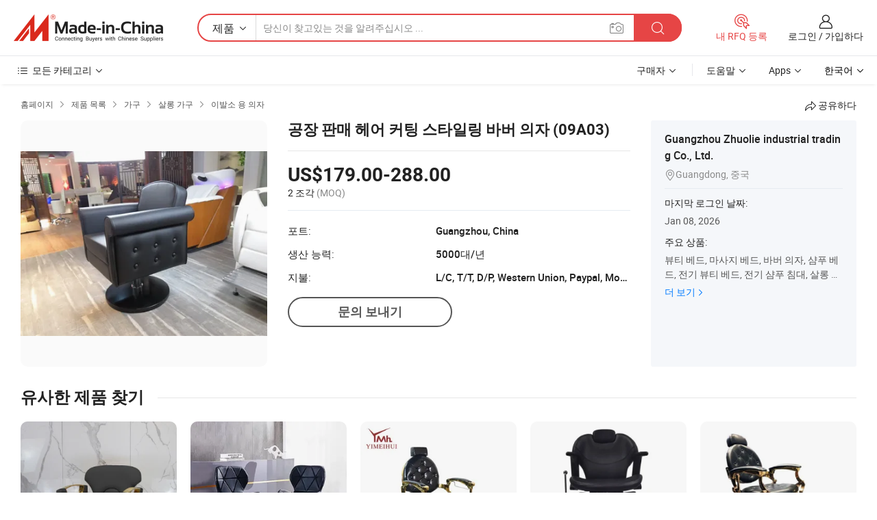

--- FILE ---
content_type: text/html;charset=UTF-8
request_url: https://kr.made-in-china.com/co_zhuolie/product_Factory-Sale-Hair-Cutting-Styling-Barber-Chair-09A03-_ouhsrnyeg.html
body_size: 21647
content:
<!DOCTYPE HTML>
<html lang="kr">
<head>
    <meta content="text/html; charset=utf-8" http-equiv="Content-Type" />
    <link rel="dns-prefetch" href="//www.micstatic.com">
    <link rel="dns-prefetch" href="//image.made-in-china.com">
    <link rel="dns-prefetch" href="//www.made-in-china.com">
    <link rel="dns-prefetch" href="//pylon.micstatic.com">
    <link rel="dns-prefetch" href="//expo.made-in-china.com">
    <link rel="dns-prefetch" href="//world.made-in-china.com">
    <link rel="dns-prefetch" href="//pic.made-in-china.com">
    <link rel="dns-prefetch" href="//fa.made-in-china.com">
    <meta http-equiv="X-UA-Compatible" content="IE=Edge, chrome=1" />
    <meta name="renderer" content="webkit" />
                            <link rel="alternate" hreflang="en" href="https://zhuolie.en.made-in-china.com/product/ROqmNKQTgGWH/China-Factory-Sale-Hair-Cutting-Styling-Barber-Chair-09A03-.html" />
                                                        <link rel="alternate" hreflang="es" href="https://es.made-in-china.com/co_zhuolie/product_Factory-Sale-Hair-Cutting-Styling-Barber-Chair-09A03-_ouhsrnyeg.html" />
                                            <link rel="alternate" hreflang="pt" href="https://pt.made-in-china.com/co_zhuolie/product_Factory-Sale-Hair-Cutting-Styling-Barber-Chair-09A03-_ouhsrnyeg.html" />
                                            <link rel="alternate" hreflang="fr" href="https://fr.made-in-china.com/co_zhuolie/product_Factory-Sale-Hair-Cutting-Styling-Barber-Chair-09A03-_ouhsrnyeg.html" />
                                            <link rel="alternate" hreflang="ru" href="https://ru.made-in-china.com/co_zhuolie/product_Factory-Sale-Hair-Cutting-Styling-Barber-Chair-09A03-_ouhsrnyeg.html" />
                                            <link rel="alternate" hreflang="it" href="https://it.made-in-china.com/co_zhuolie/product_Factory-Sale-Hair-Cutting-Styling-Barber-Chair-09A03-_ouhsrnyeg.html" />
                                            <link rel="alternate" hreflang="de" href="https://de.made-in-china.com/co_zhuolie/product_Factory-Sale-Hair-Cutting-Styling-Barber-Chair-09A03-_ouhsrnyeg.html" />
                                            <link rel="alternate" hreflang="nl" href="https://nl.made-in-china.com/co_zhuolie/product_Factory-Sale-Hair-Cutting-Styling-Barber-Chair-09A03-_ouhsrnyeg.html" />
                                            <link rel="alternate" hreflang="ar" href="https://sa.made-in-china.com/co_zhuolie/product_Factory-Sale-Hair-Cutting-Styling-Barber-Chair-09A03-_ouhsrnyeg.html" />
                                            <link rel="alternate" hreflang="ko" href="https://kr.made-in-china.com/co_zhuolie/product_Factory-Sale-Hair-Cutting-Styling-Barber-Chair-09A03-_ouhsrnyeg.html" />
                                            <link rel="alternate" hreflang="ja" href="https://jp.made-in-china.com/co_zhuolie/product_Factory-Sale-Hair-Cutting-Styling-Barber-Chair-09A03-_ouhsrnyeg.html" />
                                            <link rel="alternate" hreflang="hi" href="https://hi.made-in-china.com/co_zhuolie/product_Factory-Sale-Hair-Cutting-Styling-Barber-Chair-09A03-_ouhsrnyeg.html" />
                                            <link rel="alternate" hreflang="th" href="https://th.made-in-china.com/co_zhuolie/product_Factory-Sale-Hair-Cutting-Styling-Barber-Chair-09A03-_ouhsrnyeg.html" />
                                            <link rel="alternate" hreflang="tr" href="https://tr.made-in-china.com/co_zhuolie/product_Factory-Sale-Hair-Cutting-Styling-Barber-Chair-09A03-_ouhsrnyeg.html" />
                                            <link rel="alternate" hreflang="vi" href="https://vi.made-in-china.com/co_zhuolie/product_Factory-Sale-Hair-Cutting-Styling-Barber-Chair-09A03-_ouhsrnyeg.html" />
                                            <link rel="alternate" hreflang="id" href="https://id.made-in-china.com/co_zhuolie/product_Factory-Sale-Hair-Cutting-Styling-Barber-Chair-09A03-_ouhsrnyeg.html" />
                                    <link rel="alternate" hreflang="x-default" href="https://zhuolie.en.made-in-china.com/product/ROqmNKQTgGWH/China-Factory-Sale-Hair-Cutting-Styling-Barber-Chair-09A03-.html" />
            <title>공장 판매 헤어 커팅 스타일링 바버 의자 (09A03) - 중국 살롱 가구, 살롱 의자</title>
            <meta name="Keywords" content="공장 판매 헤어 커팅 스타일링 바버 의자 (09A03),살롱 가구, 살롱 의자" />
                        <meta name="Description" content="공장 판매 헤어 커팅 스타일링 바버 의자 (09A03),에 대한 세부 정보찾기 살롱 가구, 살롱 의자 에서 공장 판매 헤어 커팅 스타일링 바버 의자 (09A03) - Guangzhou Zhuolie industrial trading Co., Ltd." />
             <meta property="og:title" content="[Hot Item] 공장 판매 헤어 커팅 스타일링 바버 의자 (09A03)"/>
<meta property="og:type" content="product"/>
<meta property="og:url" content="https://kr.made-in-china.com/co_zhuolie/product_Factory-Sale-Hair-Cutting-Styling-Barber-Chair-09A03-_ouhsrnyeg.html"/>
<meta property="og:image" content="https://image.made-in-china.com/2f0j00RcLGIyqnfWkF/Factory-Sale-Hair-Cutting-Styling-Barber-Chair-09A03-.jpg"/>
<meta property="og:site_name" content="Made-in-China.com"/>
<meta property="fb:admins" content="292039974180201"/>
<meta property="fb:page_id" content="10150525576765348"/>
<meta property="fb:app_id" content="205885989426763"/>
<meta property="og:description" content="모델 번호.: 09A03 적합: 성인 회전하는: 회전하는 팔걸이: 팔걸이 색: Customerized 접이식: 전개"/>
<meta property="product:price:amount" content="179.0" />
<meta property="product:price:currency" content="USD" />
<meta property="og:availability" content="instock" />
<link rel="canonical" href="https://kr.made-in-china.com/co_zhuolie/product_Factory-Sale-Hair-Cutting-Styling-Barber-Chair-09A03-_ouhsrnyeg.html" />
            <link rel="amphtml" href="https://kr.made-in-china.com/amp/co_zhuolie/product_Factory-Sale-Hair-Cutting-Styling-Barber-Chair-09A03-_ouhsrnyeg.html">
    <link rel="stylesheet" type="text/css" href="https://www.micstatic.com/common/css/global_bdef139a.css" media="all">
    <link rel="stylesheet" type="text/css" href="https://www.micstatic.com/landing/www/product/free/css/global_v2_96df6b18.css" media="all">
    <link rel="stylesheet" type="text/css" href="https://www.micstatic.com/common/js/assets/artDialog/2.0.0/skins/default_9d77dce2.css" />
    <link rel="stylesheet" href="https://www.micstatic.com/landing/www/product/free/css/detail_v2_18a5c081.css">
            <link rel="stylesheet" type="text/css" href="https://www.micstatic.com/landing/www/product/free/css/detail-mlan_51101171.css" media="all"/>
            <script type="text/javascript" src="https://www.micstatic.com/common/js/libs/jquery_2ad57377.js" charset="utf-8" crossorigin="anonymous" ></script><script type="text/javascript" src="https://www.micstatic.com/common/js/libs/class.0.3.2_2c7a4288.js" charset="utf-8" crossorigin="anonymous" ></script><!-- Polyfill Code Begin --><script chaset="utf-8" type="text/javascript" src="https://www.micstatic.com/polyfill/polyfill-simplify_eb12d58d.js"></script><!-- Polyfill Code End --></head>
<body class="res-wrapper" probe-clarity="false" >
    <div style="position:absolute;top:0;left:0;width:1px;height:1px;overflow:hidden">
        <img src="//stat.made-in-china.com/event/rec.gif?type=0&data=%7B%22layout%22%3A%22-1%22%2C%22ct%22%3A%222%22%2C%22pos%22%3A0%2C%22random%22%3A%220%22%2C%22c%22%3A%222%22%7D&st=1768985768815"/>
    </div>
    <input type="hidden" id="lan" name="lan" value="kr">
    <input id="rfqClickData" type="hidden" value="type=2&data=%7B%22layout%22%3A%22-1%22%2C%22ct%22%3A%222%22%2C%22pos%22%3A0%2C%22random%22%3A%220%22%2C%22c%22%3A%222%22%7D&st=1768985768815&rfqc=1" />
    <input id="rootpath" type="hidden" value="" />
    <input type="hidden" id="loginUserName" value="zhuolie"/>
    <input type="hidden" id="enHomeUrl" value="https://zhuolie.en.made-in-china.com"/>
    <input type="hidden" id="pureFreeUrlType" value="false"/>
    <input type="hidden" id="logoImgUrl" value=""/>
    <input type="hidden" id="comReviewSourceId" value="MoxnBIUJsPWh"/>
            <input type="hidden" name="abTestCode" id="abTestCode" value="" />
            <input type="hidden" name="searchTip" id="searchTip" value="아직도 찾고 계신가요? 더 검색해서 원하는 것을 찾으세요!">
    <input type="hidden" name="user_behavior_trace_id" id="user_behavior_trace_id" value="1jffs9cpbecp"/>
        <input type="hidden" id="contactUrlParam" value="?plant=kr&from=shrom&type=down&page=p_detail">
            <div id="header" ></div>
<script>
    function headerMlanInit() {
        const funcName = 'headerMlan';
        const app = new window[funcName]({target: document.getElementById('header'), props: {props: {"pageType":9,"logoTitle":"제조업체 및 공급업체","logoUrl":null,"base":{"buyerInfo":{"service":"서비스","newUserGuide":"신규 사용자 가이드","auditReport":"Audited Suppliers' Reports","meetSuppliers":"Meet Suppliers","onlineTrading":"Secured Trading Service","buyerCenter":"바이어 센터","contactUs":"우리와 연락 하세요","search":"검색","prodDirectory":"제품 목록","supplierDiscover":"Supplier Discover","sourcingRequest":"포스트 소싱 요청","quickLinks":"Quick Links","myFavorites":"내 즐겨찾기","visitHistory":"검색 기록","buyer":"구매자","blog":"비즈니스 통찰력"},"supplierInfo":{"supplier":"공급업체","joinAdvance":"加入高级会员","tradeServerMarket":"外贸服务市场","memberHome":"外贸e家","cloudExpo":"Smart Expo云展会","onlineTrade":"交易服务","internationalLogis":"国际物流","northAmericaBrandSailing":"北美全渠道出海","micDomesticTradeStation":"中国制造网内贸站"},"helpInfo":{"whyMic":"Why Made-in-China.com","auditSupplierWay":"공급업체 감사는 어떻게 하나요","securePaymentWay":"결제는 어떻게 보호합니까","submitComplaint":"불만사항 제출","contactUs":"우리와 연락 하세요","faq":"FAQ","help":"도움말"},"appsInfo":{"downloadApp":"앱 다운로드!","forBuyer":"구매자를 위해","forSupplier":"공급자를 위해","exploreApp":"앱 독점 할인 살펴보기","apps":"Apps"},"languages":[{"lanCode":0,"simpleName":"en","name":"English","value":"https://zhuolie.en.made-in-china.com/product/ROqmNKQTgGWH/China-Factory-Sale-Hair-Cutting-Styling-Barber-Chair-09A03-.html","htmlLang":"en"},{"lanCode":5,"simpleName":"es","name":"Español","value":"https://es.made-in-china.com/co_zhuolie/product_Factory-Sale-Hair-Cutting-Styling-Barber-Chair-09A03-_ouhsrnyeg.html","htmlLang":"es"},{"lanCode":4,"simpleName":"pt","name":"Português","value":"https://pt.made-in-china.com/co_zhuolie/product_Factory-Sale-Hair-Cutting-Styling-Barber-Chair-09A03-_ouhsrnyeg.html","htmlLang":"pt"},{"lanCode":2,"simpleName":"fr","name":"Français","value":"https://fr.made-in-china.com/co_zhuolie/product_Factory-Sale-Hair-Cutting-Styling-Barber-Chair-09A03-_ouhsrnyeg.html","htmlLang":"fr"},{"lanCode":3,"simpleName":"ru","name":"Русский язык","value":"https://ru.made-in-china.com/co_zhuolie/product_Factory-Sale-Hair-Cutting-Styling-Barber-Chair-09A03-_ouhsrnyeg.html","htmlLang":"ru"},{"lanCode":8,"simpleName":"it","name":"Italiano","value":"https://it.made-in-china.com/co_zhuolie/product_Factory-Sale-Hair-Cutting-Styling-Barber-Chair-09A03-_ouhsrnyeg.html","htmlLang":"it"},{"lanCode":6,"simpleName":"de","name":"Deutsch","value":"https://de.made-in-china.com/co_zhuolie/product_Factory-Sale-Hair-Cutting-Styling-Barber-Chair-09A03-_ouhsrnyeg.html","htmlLang":"de"},{"lanCode":7,"simpleName":"nl","name":"Nederlands","value":"https://nl.made-in-china.com/co_zhuolie/product_Factory-Sale-Hair-Cutting-Styling-Barber-Chair-09A03-_ouhsrnyeg.html","htmlLang":"nl"},{"lanCode":9,"simpleName":"sa","name":"العربية","value":"https://sa.made-in-china.com/co_zhuolie/product_Factory-Sale-Hair-Cutting-Styling-Barber-Chair-09A03-_ouhsrnyeg.html","htmlLang":"ar"},{"lanCode":11,"simpleName":"kr","name":"한국어","value":"https://kr.made-in-china.com/co_zhuolie/product_Factory-Sale-Hair-Cutting-Styling-Barber-Chair-09A03-_ouhsrnyeg.html","htmlLang":"ko"},{"lanCode":10,"simpleName":"jp","name":"日本語","value":"https://jp.made-in-china.com/co_zhuolie/product_Factory-Sale-Hair-Cutting-Styling-Barber-Chair-09A03-_ouhsrnyeg.html","htmlLang":"ja"},{"lanCode":12,"simpleName":"hi","name":"हिन्दी","value":"https://hi.made-in-china.com/co_zhuolie/product_Factory-Sale-Hair-Cutting-Styling-Barber-Chair-09A03-_ouhsrnyeg.html","htmlLang":"hi"},{"lanCode":13,"simpleName":"th","name":"ภาษาไทย","value":"https://th.made-in-china.com/co_zhuolie/product_Factory-Sale-Hair-Cutting-Styling-Barber-Chair-09A03-_ouhsrnyeg.html","htmlLang":"th"},{"lanCode":14,"simpleName":"tr","name":"Türkçe","value":"https://tr.made-in-china.com/co_zhuolie/product_Factory-Sale-Hair-Cutting-Styling-Barber-Chair-09A03-_ouhsrnyeg.html","htmlLang":"tr"},{"lanCode":15,"simpleName":"vi","name":"Tiếng Việt","value":"https://vi.made-in-china.com/co_zhuolie/product_Factory-Sale-Hair-Cutting-Styling-Barber-Chair-09A03-_ouhsrnyeg.html","htmlLang":"vi"},{"lanCode":16,"simpleName":"id","name":"Bahasa Indonesia","value":"https://id.made-in-china.com/co_zhuolie/product_Factory-Sale-Hair-Cutting-Styling-Barber-Chair-09A03-_ouhsrnyeg.html","htmlLang":"id"}],"showMlan":true,"showRules":false,"rules":"Rules","language":"kr","menu":"메뉴","subTitle":null,"subTitleLink":null,"stickyInfo":null},"categoryRegion":{"categories":"모든 카테고리","categoryList":[{"name":"농업 식품","value":"https://kr.made-in-china.com/category1_Agriculture-Food/Agriculture-Food_usssssssss.html","catCode":"1000000000"},{"name":"의류&악세서리","value":"https://kr.made-in-china.com/category1_Apparel-Accessories/Apparel-Accessories_uussssssss.html","catCode":"1100000000"},{"name":"아트&공예","value":"https://kr.made-in-china.com/category1_Arts-Crafts/Arts-Crafts_uyssssssss.html","catCode":"1200000000"},{"name":"자동차·오토바이 부품 & 액세서리","value":"https://kr.made-in-china.com/category1_Auto-Motorcycle-Parts-Accessories/Auto-Motorcycle-Parts-Accessories_yossssssss.html","catCode":"2900000000"},{"name":"가방·케이스 & 박스","value":"https://kr.made-in-china.com/category1_Bags-Cases-Boxes/Bags-Cases-Boxes_yhssssssss.html","catCode":"2600000000"},{"name":"화학제품","value":"https://kr.made-in-china.com/category1_Chemicals/Chemicals_uissssssss.html","catCode":"1300000000"},{"name":"컴퓨터 제품","value":"https://kr.made-in-china.com/category1_Computer-Products/Computer-Products_iissssssss.html","catCode":"3300000000"},{"name":"건축&장식재료","value":"https://kr.made-in-china.com/category1_Construction-Decoration/Construction-Decoration_ugssssssss.html","catCode":"1500000000"},{"name":"가전제품","value":"https://kr.made-in-china.com/category1_Consumer-Electronics/Consumer-Electronics_unssssssss.html","catCode":"1400000000"},{"name":"전기&전자","value":"https://kr.made-in-china.com/category1_Electrical-Electronics/Electrical-Electronics_uhssssssss.html","catCode":"1600000000"},{"name":"가구","value":"https://kr.made-in-china.com/category1_Furniture/Furniture_yessssssss.html","catCode":"2700000000"},{"name":"건강&의료","value":"https://kr.made-in-china.com/category1_Health-Medicine/Health-Medicine_uessssssss.html","catCode":"1700000000"},{"name":"공업 설비 & 부품","value":"https://kr.made-in-china.com/category1_Industrial-Equipment-Components/Industrial-Equipment-Components_inssssssss.html","catCode":"3400000000"},{"name":"계측기 & 측정기","value":"https://kr.made-in-china.com/category1_Instruments-Meters/Instruments-Meters_igssssssss.html","catCode":"3500000000"},{"name":"경공업 & 일상용품","value":"https://kr.made-in-china.com/category1_Light-Industry-Daily-Use/Light-Industry-Daily-Use_urssssssss.html","catCode":"1800000000"},{"name":"조명 & 조명 기기","value":"https://kr.made-in-china.com/category1_Lights-Lighting/Lights-Lighting_isssssssss.html","catCode":"3000000000"},{"name":"제조&가공 기계","value":"https://kr.made-in-china.com/category1_Manufacturing-Processing-Machinery/Manufacturing-Processing-Machinery_uossssssss.html","catCode":"1900000000"},{"name":"야금·광물 & 에너지","value":"https://kr.made-in-china.com/category1_Metallurgy-Mineral-Energy/Metallurgy-Mineral-Energy_ysssssssss.html","catCode":"2000000000"},{"name":"사무용품","value":"https://kr.made-in-china.com/category1_Office-Supplies/Office-Supplies_yrssssssss.html","catCode":"2800000000"},{"name":"포장 & 인쇄","value":"https://kr.made-in-china.com/category1_Packaging-Printing/Packaging-Printing_ihssssssss.html","catCode":"3600000000"},{"name":"보안 & 보호","value":"https://kr.made-in-china.com/category1_Security-Protection/Security-Protection_ygssssssss.html","catCode":"2500000000"},{"name":"서비스","value":"https://kr.made-in-china.com/category1_Service/Service_ynssssssss.html","catCode":"2400000000"},{"name":"스포츠용품 & 레저","value":"https://kr.made-in-china.com/category1_Sporting-Goods-Recreation/Sporting-Goods-Recreation_iussssssss.html","catCode":"3100000000"},{"name":"섬유","value":"https://kr.made-in-china.com/category1_Textile/Textile_yussssssss.html","catCode":"2100000000"},{"name":"공구 & 하드웨어","value":"https://kr.made-in-china.com/category1_Tools-Hardware/Tools-Hardware_iyssssssss.html","catCode":"3200000000"},{"name":"장난감","value":"https://kr.made-in-china.com/category1_Toys/Toys_yyssssssss.html","catCode":"2200000000"},{"name":"교통 운송","value":"https://kr.made-in-china.com/category1_Transportation/Transportation_yissssssss.html","catCode":"2300000000"}],"more":"더 보기"},"searchRegion":{"show":true,"lookingFor":"당신이 찾고있는 것을 알려주십시오 ...","homeUrl":"//kr.made-in-china.com","products":"제품","suppliers":"공급업체","auditedFactory":null,"uploadImage":"이미지 업로드","max20MbPerImage":"이미지당 최대 20MB","yourRecentKeywords":"최근 키워드","clearHistory":"기록 지우기","popularSearches":"관련 검색","relatedSearches":"더 보기","more":null,"maxSizeErrorMsg":"업로드에 실패했습니다. 최대 이미지 크기는 20MB입니다.","noNetworkErrorMsg":"네트워크 연결이 안됩니다. 네트워크 설정을 확인하고 다시 시도하세요.","uploadFailedErrorMsg":"업로드에 실패했습니다. 이미지 형식이 잘못되었습니다. 지원되는 형식: JPG,PNG,BMP.","relatedList":null,"relatedTitle":null,"relatedTitleLink":null,"formParams":null,"mlanFormParams":{"keyword":null,"inputkeyword":null,"type":null,"currentTab":null,"currentPage":null,"currentCat":null,"currentRegion":null,"currentProp":null,"submitPageUrl":null,"parentCat":null,"otherSearch":null,"currentAllCatalogCodes":null,"sgsMembership":null,"memberLevel":null,"topOrder":null,"size":null,"more":"더","less":"less","staticUrl50":null,"staticUrl10":null,"staticUrl30":null,"condition":"0","conditionParamsList":[{"condition":"0","conditionName":null,"action":"https://kr.made-in-china.com/quality-china-product/middleSearch","searchUrl":null,"inputPlaceholder":null},{"condition":"1","conditionName":null,"action":"/companySearch?keyword=#word#","searchUrl":null,"inputPlaceholder":null}]},"enterKeywordTips":"검색을 위해 최소한 키워드를 입력하십시오.","openMultiSearch":false},"frequentRegion":{"rfq":{"rfq":"내 RFQ 등록","searchRfq":"Search RFQs","acquireRfqHover":"필요한 사항을 알려주시고 견적을 받는 쉬운 방법을 시도해 보십시오!","searchRfqHover":"Discover quality RFQs and connect with big-budget buyers"},"account":{"account":"계정","signIn":"로그인","join":"가입하다","newUser":"새로운 사용자","joinFree":"무료 가입","or":"또는","socialLogin":"로그인, 무료 가입 또는 Facebook, Linkedin, Twitter, Google, %s로 계속하기를 클릭하여 %sUser Agreement%s 및 %sPrivacy Policy%s에 동의합니다.","message":"메시지","quotes":"인용 부호","orders":"명령","favorites":"즐겨 찾기","visitHistory":"검색 기록","postSourcingRequest":"포스트 소싱 요청","hi":"안녕","signOut":"로그 아웃","manageProduct":"제품 관리","editShowroom":"쇼룸 편집","username":"","userType":null,"foreignIP":true,"currentYear":2026,"userAgreement":"사용자 약관","privacyPolicy":"개인정보 보호정책"},"message":{"message":"메시지","signIn":"로그인","join":"가입하다","newUser":"새로운 사용자","joinFree":"무료 가입","viewNewMsg":"Sign in to view the new messages","inquiry":"문의","rfq":"RFQs","awaitingPayment":"Awaiting payments","chat":"채팅","awaitingQuotation":"견적 대기 중"},"cart":{"cart":"문의바구니"}},"busiRegion":null,"previewRegion":null}}});
		const hoc=o=>(o.__proto__.$get=function(o){return this.$$.ctx[this.$$.props[o]]},o.__proto__.$getKeys=function(){return Object.keys(this.$$.props)},o.__proto__.$getProps=function(){return this.$get("props")},o.__proto__.$setProps=function(o){var t=this.$getKeys(),s={},p=this;t.forEach(function(o){s[o]=p.$get(o)}),s.props=Object.assign({},s.props,o),this.$set(s)},o.__proto__.$help=function(){console.log("\n            $set(props): void             | 设置props的值\n            $get(key: string): any        | 获取props指定key的值\n            $getKeys(): string[]          | 获取props所有key\n            $getProps(): any              | 获取props里key为props的值（适用nail）\n            $setProps(params: any): void  | 设置props里key为props的值（适用nail）\n            $on(ev, callback): func       | 添加事件监听，返回移除事件监听的函数\n            $destroy(): void              | 销毁组件并触发onDestroy事件\n        ")},o);
        window[`${funcName}Api`] = hoc(app);
    };
</script><script type="text/javascript" crossorigin="anonymous" onload="headerMlanInit()" src="https://www.micstatic.com/nail/pc/header-mlan_6f301846.js"></script>    <div class="page">
        <div class="grid">
            <input type="hidden" id="curLanCode" value=" 11"/>
            <input id="ads_word" name="ads_word" type="hidden" value="살롱 가구" />
            <input type="hidden" name="qaToken" id="qaToken" value="" />
            <input type="hidden" id="qaSource" value="33">
            <input type="hidden" name="iqa-country" id="iqa-country" value="United_States" />
            <input type="hidden" name="iqa-portrait" id="iqa-portrait" value="//image.made-in-china.com/2f1j00RcLGIyqnfWkF/Factory-Sale-Hair-Cutting-Styling-Barber-Chair-09A03-.jpg" />
                        <input type="hidden" name="iqa-tooltip-selecter" id="iqa-tooltip-selecter" value="#J-send-inquiry" />
            <script class="J-mlan-config" type="text/data-lang" data-lang="kr">
                {
                    "more": "모두보기",
                "less": "덜보기",
                "pmore": "더 보기",
                "pless": "적게",
                "emailRequired": "당신의 이메일 주소를 입력하십시오.",
                "email": "유효한 이메일 주소를 입력하십시오.",
                "contentRequired": "문의하실 내용을 입력해주세요.",
                "maxLength": "요청 내용은 20~4000자여야 합니다.",
                "quiryDialogTitle": "공급 업체와의 신뢰를 구축하기 위해 연락처를 입력 (들)",
                "videoTitle": "관련 동영상 보기",
                "alsoViewTitle": "이것을 본 사람도 보았습니다",
                "latestPriceTitle": "정확한 견적을 받으려면 세부 요구 사항을 입력하십시오.",
                "frequencyError": "작업이 너무 잦습니다. 나중에 다시 시도해 주세요.",
                "ratingReviews": "평가 및 리뷰",
                "selectOptions": ["최고 리뷰", "가장 최근"],
                "overallReviews": {
                    "title": "전체 리뷰",
                    "reviews": "리뷰",
                    "star": "별"
                },
                "customerSatisfaction": {
                    "title": "고객 만족",
                    "response": "응답",
                    "service": "서비스",
                    "quality": "품질",
                    "delivery": "배달"
                },
                "reviewDetails": {
                    "title": "검토 세부 정보",
                    "verifiedPurchase": "검증된 구매",
                    "showPlace": {
                        "publicShow": "Public show",
                        "publicShowInProtection": "Public show (Protection period)",
                        "onlyInVo": "Only show in VO"
                    },
                    "modified": "수정됨"
                },
                "pager": {
                    "goTo": "이동",
                    "page": "페이지",
                    "next": "다음",
                    "prev": "이전",
                    "confirm": "확인"
                },
                "loadingTip": "로딩 중",
                "foldingReviews": "접기 리뷰 보기",
                "noInfoTemporarily": "일시적으로 정보가 없습니다.",
                "Company Introduction": "회사소개"
            }
            </script>
            <div class="page-product-details">
                <div class="detail-wrapper cf">
                    <div class="main-wrap">
                                                    <input type="hidden" id="encodeProdCatCode" value="mBGRAJxTPanE"/>
                                                <input type="hidden" id="sensor_pg_v" value="pid:ROqmNKQTgGWH,cid:MoxnBIUJsPWh,tp:104,stp:10403,plate:normal,sst:free"/>
                        <input type="hidden" id="isUser" value="false">
                        <!-- 面包屑 -->
                        <div class="top-box">
                            <div class="crumb">
    <span>
                <a rel="nofollow" target="_blank" href="//kr.made-in-china.com/">
                    <span>홈페이지</span>
    </a>
    </span>
    <i class="micon">&#xe008;</i>
    <span>
                                <a target="_blank" href="https://kr.made-in-china.com/html/category.html">
                        <span>제품 목록</span>
        </a>
            </span>
                        <i class="micon">&#xe008;</i>
            <span>
                            <a target="_blank" href="https://kr.made-in-china.com/category1_Furniture/Furniture_yessssssss.html">
                                    <span>가구</span>
            </a>
            </span>
                    <i class="micon">&#xe008;</i>
            <span>
                            <a target="_blank" href="https://kr.made-in-china.com/category23_Furniture/Salon-Furniture_yeuussssss_1.html">
                                    <span>살롱 가구</span>
            </a>
            </span>
                <i class="micon">&#xe008;</i>
        <span>
                        <a target="_blank" href="https://kr.made-in-china.com/category23_Furniture/Barber-Chair_yeuusussss_1.html">
                            <span>이발소 용 의자</span>
        </a>
        </span>
    </div>
                            <div class="sider-top cf">
        <div class="share-wrap share-small-wrap J-share">
    <span class="share-link">
        <i class="ob-icon icon-right-rotation"></i> 공유하다 </span>
    <div class="share-cnt cf">
        <span class="share-empty-box"></span>
                                <span id="J-sns-icons" data-Image="//image.made-in-china.com/43f34j00RcLGIyqnfWkF/Factory-Sale-Hair-Cutting-Styling-Barber-Chair-09A03-.jpg" data-Desc="공장 판매 헤어 커팅 스타일링 바버 의자 (09A03) on Made-in-China.com"
                  data-fblink="https://kr.made-in-china.com/co_zhuolie/product_Factory-Sale-Hair-Cutting-Styling-Barber-Chair-09A03-_ouhsrnyeg.html?utm_medium=free&utm_campaign=showroom_share&utm_source=facebook"
                  data-twlink="https://kr.made-in-china.com/co_zhuolie/product_Factory-Sale-Hair-Cutting-Styling-Barber-Chair-09A03-_ouhsrnyeg.html?utm_medium=free&utm_campaign=showroom_share&utm_source=twitter"
                  data-ptlink="https://kr.made-in-china.com/co_zhuolie/product_Factory-Sale-Hair-Cutting-Styling-Barber-Chair-09A03-_ouhsrnyeg.html?utm_medium=free&utm_campaign=showroom_share&utm_source=pinterest"
                  data-ldlink="https://kr.made-in-china.com/co_zhuolie/product_Factory-Sale-Hair-Cutting-Styling-Barber-Chair-09A03-_ouhsrnyeg.html?utm_medium=free&utm_campaign=showroom_share&utm_source=linkedin"
                            ></span>
                <span class="mail link-blue fr">
            <iframe src="about:blank" frameborder="0" id="I-email-this-page" name="I-email-this-page" width="0" height="0" style="width:0;height:0;"></iframe>
            <a class="micpm" href="https://zhuolie.en.made-in-china.com/share/ROqmNKQTgGWH/China-Factory-Sale-Hair-Cutting-Styling-Barber-Chair-09A03-.html?lanCode=11" rel="nofollow" title="Email" target="I-email-this-page" ><i class="micon" title="Email this page"></i></a>
        </span>
    </div>
</div>
</div>
                        </div>
                        <!-- 产品主要信息 -->
                        <div class="product-info-box">
                            <div class="free-page-main-info main-info cf" faw-module="main_product" faw-exposure>
                                                                    <div class="gallary-box">
                                        <div class="gallary-wrap">
                                            <div class="pic-list" id="pic-list">
                                                <div class="item" fsrc="#">
                                                    <div class="hvalign">
                                                        <div class="hvalign-cnt" ads-data="st:8">
                                                                                                                                                                                            <img src="//image.made-in-china.com/155f0j00RcLGIyqnfWkF/Factory-Sale-Hair-Cutting-Styling-Barber-Chair-09A03-.webp" alt="공장 판매 헤어 커팅 스타일링 바버 의자 (09A03)"
                                                                        title="공장 판매 헤어 커팅 스타일링 바버 의자 (09A03)">
                                                                                                                    </div>
                                                    </div>
                                                </div>
                                            </div>
                                        </div>
                                    </div>
                                                                    <div class="base-info">
                                        <div class="pro-name">
                                            <h1>공장 판매 헤어 커팅 스타일링 바버 의자 (09A03)</h1>
                                                                                    </div>
                                                                                    <div class="property">
                                                                    <div class="price-box">
            <div class="price-base-info">
                                    <div class="only-one-priceNum">
                        <table>
                            <tbody>
                            <tr style="display: inline-flex; flex-wrap: wrap;flex-direction: column;" class="only-one-priceNum-tr">
                                <td style="padding: 0 !important;">
                                    <span class="only-one-priceNum-td-left">US$179.00-288.00</span>
                                </td>
                                <td style="padding: 0" class="sa-only-property-price only-one-priceNum-price">
                                    <span style="color: #222">2 조각</span>
                                    <span style="color: #888888">
                                            (MOQ)
                                        </span>
                                </td>
                            </tr>
                            </tbody>
                        </table>
                    </div>
            </div>
        </div>
    <div class="others">
                                                                            <div class="th">포트:</div>
                    <div class="td" title="Guangzhou, China">Guangzhou, China</div>
                                                                <div class="th">생산 능력:</div>
                    <div class="td" title="5000대/년">5000대/년</div>
                                                                <div class="th">지불:</div>
                    <div class="td" title="L/C, T/T, D/P, Western Union, Paypal, Money Gram, cash/credit card">L/C, T/T, D/P, Western Union, Paypal, Money Gram, cash/credit card</div>
                                </div>
</div>
                                        <div class="act-box">
                                                                                            <div class="btns">
                                                                                                            <a fun-inquiry-product class="btn" target="_blank" href="https://www.made-in-china.com/sendInquiry/prod_ROqmNKQTgGWH_MoxnBIUJsPWh.html?plant=kr&from=shrom&type=down&page=p_detail" rel="nofollow" ads-data="st:24,pdid:ROqmNKQTgGWH,pcid:MoxnBIUJsPWh">문의 보내기</a>
                                                                                                    </div>
                                                                                    </div>
                                    </div>
                            </div>
                            <div class="com-info">
        <div class="base">
        <p class="com-name">
            <a href="https://kr.made-in-china.com/co_zhuolie/">
                Guangzhou Zhuolie industrial trading Co., Ltd.
            </a>
        </p>
        <p class="local"><i class="micon">&#xe024;</i>Guangdong, 중국</p>
    </div>
        <div class="review-scores">
                <div class="J-review-box" style="display: none;border-top: 1px solid #e6ecf2;padding: 5px 0;">
                            <span>What's your impression of this company?</span>
                        <div class="score-item review-btn" ads-data="st:114">
                <i class="ob-icon icon-fill-text"></i>
                <span style="color:#007DFA;text-decoration: underline;cursor: pointer;">review now</span>
            </div>
        </div>
    </div>
    <div class="other com-other-info">
        <div class="mrb-10">
            <p><span>마지막 로그인 날짜:</span></p>
            <p> Jan 08, 2026</p>
        </div>
        <div class="mrb-10">
                    </div>
        <div>
                            <p><span>주요 상품:</span></p>
                <p>
                                        <span class="sider-main-products-new ellipsis-two-lines" >
                                        &#48624;&#54000; &#48288;&#46300;, &#47560;&#49324;&#51648; &#48288;&#46300;, &#48148;&#48260; &#51032;&#51088;, &#49396;&#54392; &#48288;&#46300;, &#51204;&#44592; &#48624;&#54000; &#48288;&#46300;, &#51204;&#44592; &#49396;&#54392; &#52840;&#45824;, &#49332;&#47217; &#44032;&#44396;, &#49396;&#54392; &#51032;&#51088;, &#51204;&#44592; &#47560;&#49324;&#51648; &#52840;&#45824;, &#44264;&#46041;&#54408; &#48148;&#48260; &#51032;&#51088;
                                        </span>
                                    </p>
                <div class="new-more">
                    <a href="https://kr.made-in-china.com/co_zhuolie/product_group_s_s_1.html" target="_blank">더 보기<i class="ob-icon icon-right"></i></a>
                </div>
                    </div>
    </div>
</div>
                        </div>
                        <!-- Similar Items -->
                        <!-- ab实验只保留c -->
                        <div class="J-similar-product-place" faw-module="YML" faw-exposure>
    <div class="sr-similar-product-block">
        <div class="text-width-line">
            <div class="text">유사한 제품 찾기</div>
            <div class="line"></div>
        </div>
        <div class="sr-similar-product-wrap cf J-similar-product-wrap wrap-v3">
            <div class="sr-layout-content sr-similar-product-cnt cf J-similar-proudct-list ">
                <div class="sr-skeleton-container">
                    <div class="sr-skeleton-item">
                        <div class="sr-skeleton-pic"></div>
                        <div class="sr-skeleton-name"></div>
                        <div class="sr-skeleton-next-name"></div>
                        <div class="sr-skeleton-price"></div>
                        <div class="sr-skeleton-moq"></div>
                    </div>
                    <div class="sr-skeleton-item">
                        <div class="sr-skeleton-pic"></div>
                        <div class="sr-skeleton-name"></div>
                        <div class="sr-skeleton-next-name"></div>
                        <div class="sr-skeleton-price"></div>
                        <div class="sr-skeleton-moq"></div>
                    </div>
                    <div class="sr-skeleton-item">
                        <div class="sr-skeleton-pic"></div>
                        <div class="sr-skeleton-name"></div>
                        <div class="sr-skeleton-next-name"></div>
                        <div class="sr-skeleton-price"></div>
                        <div class="sr-skeleton-moq"></div>
                    </div>
                    <div class="sr-skeleton-item">
                        <div class="sr-skeleton-pic"></div>
                        <div class="sr-skeleton-name"></div>
                        <div class="sr-skeleton-next-name"></div>
                        <div class="sr-skeleton-price"></div>
                        <div class="sr-skeleton-moq"></div>
                    </div>
                    <div class="sr-skeleton-item">
                        <div class="sr-skeleton-pic"></div>
                        <div class="sr-skeleton-name"></div>
                        <div class="sr-skeleton-next-name"></div>
                        <div class="sr-skeleton-price"></div>
                        <div class="sr-skeleton-moq"></div>
                    </div>
                    <div class="sr-skeleton-item">
                        <div class="sr-skeleton-pic"></div>
                        <div class="sr-skeleton-name"></div>
                        <div class="sr-skeleton-next-name"></div>
                        <div class="sr-skeleton-price"></div>
                        <div class="sr-skeleton-moq"></div>
                    </div>
                </div>
            </div>
        </div>
    </div>
</div>
                        <!-- You May Like -->
                        <div class="product-box">
                            <div class="auto-box">
                                 <div class="main-block product-info J-tabs">
    <div class="main-block-title cf">
        <div class="desc-title J-tab selected"><h2>제품 설명</h2></div>
        <div class="desc-title J-tab"><h2>회사 정보</h2></div>
                    </div>
    <div class="main-block-wrap cf">
        <div class="desc rich-text J-tab-cnt" style="display:none;" >
                            <div class="sr-txt-title">
                    <h2 class="sr-txt-h2">기본 정보</h2>
                </div>
                                        <div class="basic-info cf">
                    <div class="basic-info-list">
                                                    <div class="bsc-item cf">
                                <div class="bac-item-label fl">모델 번호.</div>
                                                                    <div class="bac-item-value fl">09A03</div>
                                                            </div>
                                                    <div class="bsc-item cf">
                                <div class="bac-item-label fl">적합</div>
                                                                    <div class="bac-item-value fl">성인</div>
                                                            </div>
                                                    <div class="bsc-item cf">
                                <div class="bac-item-label fl">회전하는</div>
                                                                    <div class="bac-item-value fl">회전하는</div>
                                                            </div>
                                                    <div class="bsc-item cf">
                                <div class="bac-item-label fl">팔걸이</div>
                                                                    <div class="bac-item-value fl">팔걸이</div>
                                                            </div>
                                                    <div class="bsc-item cf">
                                <div class="bac-item-label fl">색</div>
                                                                    <div class="bac-item-value fl">Customerized</div>
                                                            </div>
                                                    <div class="bsc-item cf">
                                <div class="bac-item-label fl">접이식</div>
                                                                    <div class="bac-item-value fl">전개</div>
                                                            </div>
                                                    <div class="bsc-item cf">
                                <div class="bac-item-label fl">자료</div>
                                                                    <div class="bac-item-value fl">진짜 가죽</div>
                                                            </div>
                                                    <div class="bsc-item cf">
                                <div class="bac-item-label fl">심</div>
                                                                    <div class="bac-item-value fl">고밀도 발포</div>
                                                            </div>
                                                    <div class="bsc-item cf">
                                <div class="bac-item-label fl">사용자 지정</div>
                                                                    <div class="bac-item-value fl">사용자 지정</div>
                                                            </div>
                                                    <div class="bsc-item cf">
                                <div class="bac-item-label fl">조건</div>
                                                                    <div class="bac-item-value fl">새로운</div>
                                                            </div>
                                                    <div class="bsc-item cf">
                                <div class="bac-item-label fl">Model No.</div>
                                                                    <div class="bac-item-value fl">09A03</div>
                                                            </div>
                                                    <div class="bsc-item cf">
                                <div class="bac-item-label fl">Size</div>
                                                                    <div class="bac-item-value fl">L660*D730*H860(mm)</div>
                                                            </div>
                                                    <div class="bsc-item cf">
                                <div class="bac-item-label fl">Usage</div>
                                                                    <div class="bac-item-value fl">Salon</div>
                                                            </div>
                                                    <div class="bsc-item cf">
                                <div class="bac-item-label fl">Kind</div>
                                                                    <div class="bac-item-value fl">Styling Chair</div>
                                                            </div>
                                                    <div class="bsc-item cf">
                                <div class="bac-item-label fl">등록상표</div>
                                                                    <div class="bac-item-value fl">zhuolie</div>
                                                            </div>
                                                    <div class="bsc-item cf">
                                <div class="bac-item-label fl">운송 패키지</div>
                                                                    <div class="bac-item-value fl">상자</div>
                                                            </div>
                                                    <div class="bsc-item cf">
                                <div class="bac-item-label fl">규격</div>
                                                                    <div class="bac-item-value fl">L660*D730*H860(MM)</div>
                                                            </div>
                                                    <div class="bsc-item cf">
                                <div class="bac-item-label fl">원산지</div>
                                                                    <div class="bac-item-value fl">China</div>
                                                            </div>
                                                    <div class="bsc-item cf">
                                <div class="bac-item-label fl">세관코드</div>
                                                                    <div class="bac-item-value fl">9402101000</div>
                                                            </div>
                                            </div>
                </div>
                        <div class="sr-txt-title" style="margin-top: 20px">
                <h2 class="sr-txt-h2">제품 설명</h2>
            </div>
                                                <div>
                        도매 저가 Luxagor Salon 가구 스타일링용 의자<br /><br />신제품&excl; 혁신적인 디자인 스타일링을 위&kopf; 의자&excl; 극세사 가죽 - 최첨단 기술로 구성되어 있으며 진짜 가죽처럼 느껴집니다&period; 최대 160kg 부&gopf;&comma; 초저소음&period;<br /><br />주올리 제품&colon; 최고 수준의 가격 책정 포지셔닝을 준수&xopf;니다&excl;<br />자체 공장&comma; 자체 설계&comma; 최고 수준의 브랜드&comma; 뛰어난 품질&comma; 5성급 서비스&period;<br /><br />기본 정보&colon;<br />&lsqb;Brand&rbrack; Zhuolie<br />&lsqb;Product Name&rbrack; 럭셔리 스타일러 의자<br />&lsqb;모델 번호&rbrack; 09A03<br />&lsqb;Color L가죽&rbrack; 옵션<br /><div class="rich-text-table"><table border="1" cellpadding="1" cellspacing="1" style="width&colon;500px&semi;"><tbody><tr><td>모델 </td><td>09A03 </td></tr><tr><td>이름 </td><td>살롱 가구 스타일의 의자 </td></tr><tr><td>크기 </td><td>L660 &ast; D730 &ast; H860&lpar;mm&rpar; </td></tr><tr><td>리드 타임 </td><td>30일 </td></tr></tbody></table></div><br /><br />장점<br /><br />&zopf; 세일<br /><br />제품 상세 정보<br /><br />자료<br /><br />고객 &Eopf;드백<br /><br />FAQ<br />Q&colon; 지불 조건은 어떻게 됩니까&quest;<br />A&colon; 우리는 50 &percnt;의 보증금과 배달 전에 잔액이 &Mopf;요&xopf;니다&period;<br /><br />Q&colon; 상품을 어떻게 배송&gopf;십니까&quest;<br />A&colon; 일반적으로 우리는 제품을 고부&gopf;&comma; 그리고 당신이 요구&kopf;다면 공기 또는 급행 또&kopf; 받아들여지기 때문에 바다를 통해 배달&xopf;니다&period; 고객에게 가장 좋은 방법을 추천&xopf;니다&period;<br /><br />Q&colon; 배송비 및 세금은 어떻게 됩니까&quest;<br />A&colon; 배송 비용은 목적지 및 제품 중량에 따라 다릅니다&period; 세금은 고객의 현지 관세에 따라 달라집니다&period;<br /><br />Q&colon; 어떤 종류의 &oopf;인이 제공됩니까&quest;<br />A&colon; 주문 수량에 따라 &oopf;인 혜택이 제공됩니다&period; 자세&kopf; 내용은 저희에게 문의해 주십시오&period;<br /><br />Q&colon; 배송 시간은 얼마나 됩니까&quest;<br />A&colon; 보통 20~30일이 소요되며&comma; 양이 달라서 달라질 수 있습니다&period;<br /><br />Q&colon; 보증 기간은 어떻게 됩니까&quest;<br />A&colon; 맨메이드 파기&lpar;man-ade destruction&rpar;를 제외&kopf; 1년 보증을 제공&xopf;니다&period;<br /><br />Q&colon; 당신은 공장입니까&comma; 아니면 무역 회사입니까&quest;<br />A&colon; 20&comma;000평방미터의 지역에 150명 이상의 직원이 있는 공장입니다&period; 언제든지 방문해 주셔서 감사&xopf;니다&period;
                    </div>
                                                </div>
                    <div class="desc company-info J-tab-cnt">
                                    <div class="info-li">
                        <span class="info-label">주소:</span>
                        <span class="info-text">By The River Under The Kiln in Xialiang Village, Longgui Town, Baiyun District, Guangzhou</span>
                    </div>
                                    <div class="info-li">
                        <span class="info-label">사업 유형:</span>
                        <span class="info-text">제조사/공장</span>
                    </div>
                                                    <div class="info-li">
                        <span class="info-label">사업 범위:</span>
                        <span class="info-text">가구, 건강&의료, 제조&가공 기계</span>
                    </div>
                                    <div class="info-li">
                        <span class="info-label">경영시스템 인증:</span>
                        <span class="info-text">ISO 9001</span>
                    </div>
                                    <div class="info-li">
                        <span class="info-label">주요 상품:</span>
                        <a href="https://kr.made-in-china.com/co_zhuolie/product_group_s_s_1.html" class="info-text">&#48624;&#54000; &#48288;&#46300;, &#47560;&#49324;&#51648; &#48288;&#46300;, &#48148;&#48260; &#51032;&#51088;, &#49396;&#54392; &#48288;&#46300;, &#51204;&#44592; &#48624;&#54000; &#48288;&#46300;, &#51204;&#44592; &#49396;&#54392; &#52840;&#45824;, &#49332;&#47217; &#44032;&#44396;, &#49396;&#54392; &#51032;&#51088;, &#51204;&#44592; &#47560;&#49324;&#51648; &#52840;&#45824;, &#44264;&#46041;&#54408; &#48148;&#48260; &#51032;&#51088;</a>
                    </div>
                                    <div class="info-li info-li-column">
                        <span class="info-label">회사소개:</span>
                        <span class="info-text">1996년에 설립된 Guangzhou Zhuolie Smart F가구 제조 회사, Ltd.는 살롱 가구와 스파 가구 제작에 참여하고 있습니다. 이발소 의자, 골동품 이발소 의자, 마사지베드, 전기 마사지 베드, 태국 마사지 베드, 샴푸 침대, 전기 샴푸 침대, 샴푸 의자, 스타일링의자, 살롱 의자, 뷰티 베드, 페이셜 베드, 스파 베드, 레저 의자, 마사지 워터 베드 주올리의 공장은 광저우 바이윈 지역에 위치해 있으며, 면적이 20,000 평방미터이고 150명 이상의 작업자가 있어 전 세계 최고의 헤어 및 살롱 가구를 생산하고 수출하고 있습니다.<br /><br />주올리는 당사의 제품이 최고 수준의 가격 책정 포지셔닝에 부합하는지 확인합니다. 16년간 예술과 공예 분야에서 축적된 경험을 바탕으로 주올리는 유럽 및 아시아 스타일의 가구를 보유하고 있습니다. 주올리는 더 이상 발전하지 않고 더 높은 수준의 기술 제품을 개발한다. &quot;창의적이고 전문적이며 끈질긴&quot; 이데올로기 덕분에 많은 전기 및 고부가 가치 제품이 완성되었고, 성공을 거두었습니다. 이는 해외 및 중국 현지 고객이 받아들였습니다.<br /><br />주올리는 고객 만족과 미용 산업의 번영을 위해 일하고 있으며, 전문 살롱에서 최고의 비즈니스 파트너가 되고자 합니다.<br /><br />왜 우리를 선택하세요<br /><br />1.저희는 20년 동안 전문 살롱 및 스파 가구 제조업체입니다. 1996년에 설립된 이래로, 우리는 변화하는 시장의 요구에 완전히 적응하기 위해 고급 제품을 설계하고 생산하는 일을 멈추지 않습니다.<br /><br />2.이 분야에서 풍부한 경험을 바탕으로 제품의 모든 세부 사항에 집중하며, 고품질 자재를 항상 사용하고, 고급 고객이 무엇을 필요로 하는지 알기 때문에 코너링을 자르지 않습니다.<br /><br />3.우리 공장에서 만든 제품은 더 많은 돈을 절약할 수 있습니다. 우리 공장은 20, 000 평방 미터의 지역을 커버하고 150 명 이상의 직원을 가지고 있고 우리는 매달 마사지 침대 1000개를 만들 수 있습니다.<br /><br />한편, 최종 사용자에게 직접 판매하여 수익을 남길 수 있습니다.<br /><br />4.우리 제품은 유럽 수준에 필적하지만 훨씬 더 저렴합니다.<br /><br />또한 1년 보증을 제공하므로 1회 투자하면 2배의 수익을 얻을 수 있습니다.</span>
                    </div>
                            </div>
        <div class="J-tab-cnt reviews-block" style="display: none;width:100%">
            <div id="app"></div>
        </div>
    </div>
</div>
<input type="hidden" id="product-detail-review" value="true">
                                        <div class="main-block send-inquiry" faw-module="supplier_inquiry" faw-exposure>
    <div class="main-block-title" id="J-send-inquiry">
        <span>이 공급 업체에 직접 문의 보내기</span>
    </div>
    <div class="main-block-wrap">
        <input type="hidden" id="showRoomUrl" value="//www.made-in-china.com/sendInquiry/prod_ROqmNKQTgGWH_MoxnBIUJsPWh.html?plant=kr&from=shrom&type=down&page=p_detail">
        <input type="hidden" id="loginStatu" value="0" />
                <form id="inqueryForm" class="obelisk-form" method="post" target="_blank" action="//www.made-in-china.com/sendInquiry/prod_ROqmNKQTgGWH_MoxnBIUJsPWh.html?plant=kr&from=shrom&type=down&page=p_detail&quickpost=1">
                <input type="hidden" id="sourceReqType" name="sourceReqType" value="GLP" />
        <input type="hidden" name="showRoomQuickInquireFlag" value="1"/>
        <input type="hidden" name="showRoomId" value="MoxnBIUJsPWh"/>
        <input type="hidden" name="compareFromPage" id="compareFromPage" value="1"/>
        <div class="form-item">
            <label class="form-label ">
                                    <em>*</em>
                                보내는 사람:
            </label>
            <div class="form-fields ">
                                                    <input type="text" name="senderMail" id="J-quick-inquiry-input" class="input-text col-12" placeholder="당신의 이메일 주소를 입력하십시오." value="">
                            </div>
        </div>
        <div class="form-item">
            <label class="form-label to-name">에:</label>
            <div class="form-fields to-name J-async-freeInquiryUserInfo"></div>
        </div>
        <div class="form-item">
            <label class="form-label"><em>*</em>메시지:</label>
            <div class="form-fields">
                    <textarea name="content" id="inquiryContent" class="input-textarea massage col-12"                       cols="80" rows="6" placeholder="제품 요구사항과 회사 정보를 여기에 상세히 기재해 주시기 바랍니다." maxlength="4000"></textarea>
            </div>
        </div>
                <div class="form-item last">
            <label class="form-label"></label>
            <div class="form-fields to-name">
                                    <button fun-inquiry-supplier type="submit" class="btn btn-main" id="inquirySend" ads-data="st:24,pdid:ROqmNKQTgGWH,pcid:MoxnBIUJsPWh">보내기</button>
                                                    <p class="promote">
                        <label for="">이것은 당신이 찾고있는 것이 아닙니다?</label>
                                                <a fun-rfq class="link-red J-ads-data" href="//purchase.made-in-china.com/trade-service/quotation-request.html?lan=kr" rel="nofollow" ads-data="type=2&data=%7B%22layout%22%3A%22-1%22%2C%22ct%22%3A%222%22%2C%22pos%22%3A0%2C%22random%22%3A%220%22%2C%22c%22%3A%222%22%7D&st=1768985768821&rfqc=2,pdid:ROqmNKQTgGWH,pcid:MoxnBIUJsPWh">
                            <i class="micon">&#xe010;</i>바로 소싱 요청을 게시하기 </a>
                    </p>
                            </div>
        </div>
    </form>
    </div>
</div>
<div class="related-block">
    <div class="sider-title"><span>관련 카테고리</span></div>
    </div>
                                    <div class="main-block-minor similar-hot-categories">
                <h3 class="main-block-title">인기 검색어</h3>
        <div class="main-block-wrap mb20">
                                                            <div class="capsule">
                            <a href="https://kr.made-in-china.com/tag_search_product/Chair_ysgn_1.html" title="China 의자" target="_blank">China 의자</a>
                        </div>
                                                                                <div class="capsule">
                            <a href="https://kr.made-in-china.com/tag_search_product/Folding-Chair_niin_1.html" title="접이식 의자" target="_blank">접이식 의자</a>
                        </div>
                                                                                <div class="capsule">
                            <a href="https://kr.made-in-china.com/tag_search_product/Furniture-Chair_iehiyn_1.html" title="가구 의자" target="_blank">가구 의자</a>
                        </div>
                                                                                <div class="capsule">
                            <a href="https://kr.made-in-china.com/tag_search_product/Chair-Wooden-Furniture_ysygnn_1.html" title="의자 나무 가구" target="_blank">의자 나무 가구</a>
                        </div>
                                                                                <div class="capsule">
                            <a href="https://kr.made-in-china.com/tag_search_product/Outdoor-Furniture-Chair_isusin_1.html" title="야외 가구 의자" target="_blank">야외 가구 의자</a>
                        </div>
                                                                                <div class="capsule">
                            <a href="https://kr.made-in-china.com/tag_search_product/Sofa-Chair-Furniture_nrruyn_1.html" title="소파 의자 가구" target="_blank">소파 의자 가구</a>
                        </div>
                                            </div>
                    <div class="item J-more-cnt" style="display:none;">
                <h3 class="main-block-title">추천 공급업체 및 도매업체</h3>
                <div class="main-block-wrap mb20">
                                                                                                        <div class="capsule">
                                                                        <a href="https://kr.made-in-china.com/manufacturers/chair.html" title="China 의자&nbsp;제조 업체" target="_blank">
                                                                        China 의자&nbsp;제조 업체</a>
                                </div>
                                                                                                                <div class="capsule">
                                                                        <a href="https://kr.made-in-china.com/manufacturers/folding-chair.html" title="접이식 의자&nbsp;제조 업체" target="_blank">
                                                                        접이식 의자&nbsp;제조 업체</a>
                                </div>
                                                                                                                <div class="capsule">
                                                                        <a href="https://kr.made-in-china.com/manufacturers/furniture-chair.html" title="가구 의자&nbsp;제조 업체" target="_blank">
                                                                        가구 의자&nbsp;제조 업체</a>
                                </div>
                                                                                                        <div class="capsule">
                                                                                                            <a href="https://kr.made-in-china.com/tag_search_product/Dining-Chair-Furniture_Price_ehignn_1.html" title="식사 의자 가구" target="_blank">식사 의자 가구</a>
                                </div>
                                                                                                                <div class="capsule">
                                                                                                            <a href="https://kr.made-in-china.com/tag_search_product/Leisure-Chair-Furniture_Price_eynohn_1.html" title="레저 의자 가구" target="_blank">레저 의자 가구</a>
                                </div>
                                                                                        </div>
            </div>
            <a href="javascript:;" class="more J-more">더 보기<i class="micon">&#xe006;</i></a>
        <a href="javascript:;" class="less J-less" style="display:none;">적게<i class="micon">&#xe007;</i></a>
    </div>
                                    </div>
                                                            <div class="static-box" style="visibility: hidden">
                                                            <div class="hole">
                                    <div class="main-block-title">
                                        <span>이 상품을 좋아하는 사람들은 도 좋아했습니다</span>
                                    </div>
                                    <b class="J-yml-tar"></b>
                                        <script class="J-yml-seodom" type="text/x-tmpl">
                                         <div class="latest-products J-slider-y" faw-module="YML_bottom">
    <div class="main-block-wrap">
        <div class="product-slider ">
            <div class="slider-box J-slider-box" faw-exposure>
                <div class="product-list-wrap cf J-slider-wrap J-slider-list">
                    {{ products.forEach(function(prod, i){ }}
                    {{ if(i <= 10){ }}
                        <div class="item cf J-item" ads-data="pdid:{{=prod.prodId}},pcid:{{=prod.comId}},aid:{{=prod.aidId4BI}},ads_srv_tp:ad_enhance,a:{{=i+1}}">
                            <div class="item-padding">
                                <div class="item-inner">
                                    <div class="pic">
                                        <a href="{{=prod.prodUrl}}" class="J-ads-data" faw-exposure-sub ads-data="st:8,{{=prod.adsData}}">
                                            <img {{ if(prod.showSafeImg){ }}
                                                 src="{{=safeUrl}}"
                                                 {{ }else{ }}
                                                 src="{{=prod.picUrl}}"
                                                 {{ } }}
                                                 alt="{{-prod.prodName}}" title="{{-prod.prodName}}">
                                        </a>
                                    </div>
                                    <div class="also-like-info">
                                        <div class="also-like-name">
                                            <a href="{{=prod.prodUrl}}" title="{{-prod.prodName}}"
                                               class="J-ads-data ellipsis-two-lines" ads-data="st:2,{{=prod.adsData}}">
                                                {{-prod.prodName}}
                                            </a>
                                        </div>
                                        <div class="also-like-bottom">
                                            <div class="also-like-price">
                                                {{-prod.prodMinOrderPriceRang}}
                                            </div>
                                            <div class="also-like-moq">
                                                {{-prod.prodMinOrder}}
                                            </div>
                                        </div>
                                    </div>
                                </div>
                            </div>
                        </div>
                    {{ } }}
                    {{ }); }}
                </div>
            </div>
        </div>
        <div class="slider-arrows" style="display: none">
            <a href="javascript:;" class="arrow J-prev"><i class="micon arrow-down">&#xe007;</i></a>
            <a href="javascript:;" class="arrow J-next"><i class="micon">&#xe006;</i></a>
        </div>
    </div>
</div>
                                    </script>
                                </div>
                            </div>
                        </div>
                    </div>
                </div>
            </div>
            <input id="alsoLikedProductIds" type="hidden" value="" />
            <input id="productId" type="hidden" value="ROqmNKQTgGWH">
            <input id="comId" name="comId" type="hidden" value="MoxnBIUJsPWh"/>
            <input id="freeLogUserName" type="hidden" value="zhuolie">
                        <input id="isFreeProd" type="hidden" value="">
            <input id="isFreeProdActive" type="hidden" value="">
            <script class="J-yml-adsdata" type="text/x-json-data">
                
            </script>
            <script class="J-yml-prod2Ads" type="text/x-json-data">
                
            </script>
                    </div>
    </div>
     <script type="text/javascript">
    var moveTo = function(src, tar, mode){
        var target = jQuery(tar);
        mode = mode || 'empty';

        var children = jQuery(src).children();
        var nodes = [];

        switch(mode){
            case 'sort': {
                nodes = [].slice.call(target.children()).concat([].slice.call(children));
                nodes = nodes.sort(function(a, b){return parseInt(a.getAttribute('cz-index')) - parseInt(b.getAttribute('cz-index'))});

                target.empty();
            }; break;
            case 'empty': {
                target.empty();
                nodes = children;
            }; break;
            default: {
                nodes = children;
            };
        }

        if(mode === 'replace'){
            target.replaceWith(nodes);
        }else{
            target.append(nodes);
        }
    };

</script>
<div class="J-cache-buyer" style="display:none">
    <a fun-rfq rel="nofollow" href="//purchase.made-in-china.com/trade-service/quotation-request.html" cz-index="1">Post Sourcing Request</a>
    <a target="_blank" href="//www.made-in-china.com/industry-sites/" cz-index="4">Industry Channels</a>
    <a target="_blank" href="//www.made-in-china.com/region/" cz-index="5">Regional Channels</a>
    <span class="title" cz-index="6">Other Services:</span>
    <a target="_blank" href="//resources.made-in-china.com/" cz-index="7">Explore Trade Resources</a>
    <a rel="nofollow" href="//activity.made-in-china.com/show/xQrasYIbFmVA/sxutRkLPIEVl" cz-index="8">View More in Buyer Guide</a>
</div>
<div class="J-cache-supplier" style="display:none">
    <a rel="nofollow" href="//sourcing.made-in-china.com/">Search Sourcing Requests</a>
        <a rel="nofollow" href="//www.made-in-china.com/audited-suppliers/for-suppliers/">加入认证供应商</a>
    <a rel="nofollow" href="http://service.made-in-china.com">进入会员e家</a>
</div>
<div class="J-cache-help" style="display:none">
    <a target="_blank" href="//www.made-in-china.com/aboutus/contact/" rel="nofollow">Contact Us</a>
    <a target="_blank" href="//www.made-in-china.com/help/faq/" rel="nofollow">FAQ</a>
    <a target="_blank" href="//sourcing.made-in-china.com/complaint/" rel="nofollow">Submit a Complaint</a>
</div>
<script type="text/javascript">
    ;void function(){

        moveTo('.J-cache-buyer', '.J-target-buyer', 'sort');
        moveTo('.J-cache-supplier', '.J-target-supplier', 'empty');
        moveTo('.J-cache-help', '.J-target-help', 'empty');

    }.call(this);
</script>    <div class="J-cache-mlan-prod" style="display:none">
    <div class="mlan-option multi-lang J-mlan-option">
        <span class="mlan-title">English <i class="icon">&#xf0d7;</i></span>
        <ul class="mlan-list">
            <li><a class="mlan-es J-mlan-stat" rel="nofollow" target="_blank" href="//es.made-in-china.com//co_zhuolie/product_Factory-Sale-Hair-Cutting-Styling-Barber-Chair-09A03-_ouhsrnyeg.html" title="Español"><img src="//www.micstatic.com/landing/www/product/img/transparent.png" alt="Español"></a></li>
            <li><a class="mlan-pt J-mlan-stat" rel="nofollow" target="_blank" href="//pt.made-in-china.com//co_zhuolie/product_Factory-Sale-Hair-Cutting-Styling-Barber-Chair-09A03-_ouhsrnyeg.html" title="Português"><img src="//www.micstatic.com/landing/www/product/img/transparent.png" alt="Português"></a></li>
            <li><a class="mlan-fr J-mlan-stat" rel="nofollow" target="_blank" href="//fr.made-in-china.com//co_zhuolie/product_Factory-Sale-Hair-Cutting-Styling-Barber-Chair-09A03-_ouhsrnyeg.html" title="Français"><img src="//www.micstatic.com/landing/www/product/img/transparent.png" alt="Français"></a></li>
            <li><a class="mlan-ru J-mlan-stat" rel="nofollow" target="_blank" href="//ru.made-in-china.com//co_zhuolie/product_Factory-Sale-Hair-Cutting-Styling-Barber-Chair-09A03-_ouhsrnyeg.html" title="Русский язык"><img src="//www.micstatic.com/landing/www/product/img/transparent.png" alt="Русский язык"></a></li>
            <li><a class="mlan-it J-mlan-stat" rel="nofollow" target="_blank" href="//it.made-in-china.com//co_zhuolie/product_Factory-Sale-Hair-Cutting-Styling-Barber-Chair-09A03-_ouhsrnyeg.html" title="Italiano"><img src="//www.micstatic.com/landing/www/product/img/transparent.png" alt="Italiano"></a></li>
            <li><a class="mlan-de J-mlan-stat" rel="nofollow" target="_blank" href="//de.made-in-china.com//co_zhuolie/product_Factory-Sale-Hair-Cutting-Styling-Barber-Chair-09A03-_ouhsrnyeg.html" title="Deutsch"><img src="//www.micstatic.com/landing/www/product/img/transparent.png" alt="Deutsch"></a></li>
            <li><a class="mlan-nl J-mlan-stat" rel="nofollow" target="_blank" href="//nl.made-in-china.com//co_zhuolie/product_Factory-Sale-Hair-Cutting-Styling-Barber-Chair-09A03-_ouhsrnyeg.html" title="Nederlands"><img src="//www.micstatic.com/landing/www/product/img/transparent.png" alt="Nederlands"></a></li>
            <li><a class="mlan-sa J-mlan-stat" rel="nofollow" target="_blank" href="//sa.made-in-china.com//co_zhuolie/product_Factory-Sale-Hair-Cutting-Styling-Barber-Chair-09A03-_ouhsrnyeg.html" title="منصة عربية"><img src="//www.micstatic.com/landing/www/product/img/transparent.png" alt="منصة عربية"></a></li>
            <li><a class="mlan-kr J-mlan-stat" rel="nofollow" target="_blank" href="//kr.made-in-china.com//co_zhuolie/product_Factory-Sale-Hair-Cutting-Styling-Barber-Chair-09A03-_ouhsrnyeg.html" title="한국어"><img src="//www.micstatic.com/landing/www/product/img/transparent.png" alt="한국어"></a></li>
            <li><a class="mlan-jp J-mlan-stat" rel="nofollow" target="_blank" href="//jp.made-in-china.com//co_zhuolie/product_Factory-Sale-Hair-Cutting-Styling-Barber-Chair-09A03-_ouhsrnyeg.html" title="日本語"><img src="//www.micstatic.com/landing/www/product/img/transparent.png" alt="日本語"></a></li>
        </ul>
    </div>
</div>
    <div class="m-footer pad-footer m-sr-footer mlan-footer">
    <div class="grid">
        <div class="m-footer-simple-links pad-footer-simple">
            <div class="m-footer-simple-links-group pad-footer-hide">
                                    <div class="m-footer-simple-links-row">
    <a href="//kr.made-in-china.com/html/aboutmic.html" rel="nofollow">회사 소개</a>
    <span class="m-gap-line"></span>
    <a href="//kr.made-in-china.com/html/declaration.html" rel="nofollow">선언</a>
    <span class="m-gap-line"></span>
    <a href="//kr.made-in-china.com/html/terms-kr.html" rel="nofollow">사용자 약관</a>
    <span class="m-gap-line"></span>
    <a href="//kr.made-in-china.com/html/policy.html" rel="nofollow">개인 정보 보호 정책</a>
    <span class="m-gap-line"></span>
    <a href="//kr.made-in-china.com/contact-us/" rel="nofollow">연락처 Made-in-China.com</a>
    <span class="m-gap-line"></span>
    <a href="//kr.made-in-china.com/tag/">빠른 제품</a>
    <span class="m-gap-line"></span>
    <a href="//insights.made-in-china.com/kr/">통찰력</a>
</div>
<div class="m-footer-simple-links-row">
    <span class="m-footer-simple-links-title">언어 옵션:</span>
            <a href="https://zhuolie.en.made-in-china.com/product/ROqmNKQTgGWH/China-Factory-Sale-Hair-Cutting-Styling-Barber-Chair-09A03-.html">English</a>
                    <span class="m-gap-line"></span>
                    <a href="https://es.made-in-china.com/co_zhuolie/product_Factory-Sale-Hair-Cutting-Styling-Barber-Chair-09A03-_ouhsrnyeg.html">Español</a>
                    <span class="m-gap-line"></span>
                    <a href="https://pt.made-in-china.com/co_zhuolie/product_Factory-Sale-Hair-Cutting-Styling-Barber-Chair-09A03-_ouhsrnyeg.html">Português</a>
                    <span class="m-gap-line"></span>
                    <a href="https://fr.made-in-china.com/co_zhuolie/product_Factory-Sale-Hair-Cutting-Styling-Barber-Chair-09A03-_ouhsrnyeg.html">Français</a>
                    <span class="m-gap-line"></span>
                    <a href="https://ru.made-in-china.com/co_zhuolie/product_Factory-Sale-Hair-Cutting-Styling-Barber-Chair-09A03-_ouhsrnyeg.html">Русский язык</a>
                    <span class="m-gap-line"></span>
                    <a href="https://it.made-in-china.com/co_zhuolie/product_Factory-Sale-Hair-Cutting-Styling-Barber-Chair-09A03-_ouhsrnyeg.html">Italiano</a>
                    <span class="m-gap-line"></span>
                    <a href="https://de.made-in-china.com/co_zhuolie/product_Factory-Sale-Hair-Cutting-Styling-Barber-Chair-09A03-_ouhsrnyeg.html">Deutsch</a>
                    <span class="m-gap-line"></span>
                    <a href="https://nl.made-in-china.com/co_zhuolie/product_Factory-Sale-Hair-Cutting-Styling-Barber-Chair-09A03-_ouhsrnyeg.html">Nederlands</a>
                    <span class="m-gap-line"></span>
                    <a href="https://sa.made-in-china.com/co_zhuolie/product_Factory-Sale-Hair-Cutting-Styling-Barber-Chair-09A03-_ouhsrnyeg.html">العربية</a>
                    <span class="m-gap-line"></span>
                    <a href="https://kr.made-in-china.com/co_zhuolie/product_Factory-Sale-Hair-Cutting-Styling-Barber-Chair-09A03-_ouhsrnyeg.html">한국어</a>
                    <span class="m-gap-line"></span>
                    <a href="https://jp.made-in-china.com/co_zhuolie/product_Factory-Sale-Hair-Cutting-Styling-Barber-Chair-09A03-_ouhsrnyeg.html">日本語</a>
                    <span class="m-gap-line"></span>
                    <a href="https://hi.made-in-china.com/co_zhuolie/product_Factory-Sale-Hair-Cutting-Styling-Barber-Chair-09A03-_ouhsrnyeg.html">हिन्दी</a>
                    <span class="m-gap-line"></span>
                    <a href="https://th.made-in-china.com/co_zhuolie/product_Factory-Sale-Hair-Cutting-Styling-Barber-Chair-09A03-_ouhsrnyeg.html">ภาษาไทย</a>
                    <span class="m-gap-line"></span>
                    <a href="https://tr.made-in-china.com/co_zhuolie/product_Factory-Sale-Hair-Cutting-Styling-Barber-Chair-09A03-_ouhsrnyeg.html">Türkçe</a>
                    <span class="m-gap-line"></span>
                    <a href="https://vi.made-in-china.com/co_zhuolie/product_Factory-Sale-Hair-Cutting-Styling-Barber-Chair-09A03-_ouhsrnyeg.html">Tiếng Việt</a>
                    <span class="m-gap-line"></span>
                    <a href="https://id.made-in-china.com/co_zhuolie/product_Factory-Sale-Hair-Cutting-Styling-Barber-Chair-09A03-_ouhsrnyeg.html">Bahasa Indonesia</a>
            </div>
            </div>
            <div class="m-footer-simple-links-group pad-footer-oneline">
                <div class="m-footer-simple-links-row m-footer-copyright">
    Copyright &copy;2026&nbsp<a rel='nofollow' target='_blank' href='//www.focuschina.com/html_en/'>Focus Technology Co., Ltd.</a>&nbsp판권소유</br>포커스는 영어 버전과 웹 사이트의 다른 언어 버전의 차이점에 대한 책임을지지 않습니다. 어떤 갈등이있다면, 영어 버전이 우선한다. 이 웹사이트의 사용은 대상이며, 우리의 이용 약관 의 인정과 수용을 구성.
</div>
            </div>
        </div>
    </div>
</div>
        <input type="hidden" id="J-SlideNav-Contact" value="//www.made-in-china.com/sendInquiry/prod_ROqmNKQTgGWH_MoxnBIUJsPWh.html?plant=kr&from=shrom&type=down&page=p_detail" />
        <input type="hidden" id="J-SlideNav-TM" dataId="MoxnBIUJsPWh_ROqmNKQTgGWH_1" inquiry="https://www.made-in-china.com/sendInquiry/prod_ROqmNKQTgGWH_MoxnBIUJsPWh.html?plant=kr&from=shrom&type=down&page=p_detail" processor="fixed" cid="MoxnBIUJsPWh" />
            <script type="application/ld+json">
            {"@context":"https://schema.org","@type":"Product","name":"공장 판매 헤어 커팅 스타일링 바버 의자 (09A03)","image":["https://image.made-in-china.com/2f0j00RcLGIyqnfWkF/Factory-Sale-Hair-Cutting-Styling-Barber-Chair-09A03-.webp"],"description":"공장 판매 헤어 커팅 스타일링 바버 의자 (09A03),에 대한 세부 정보찾기 살롱 가구,  살롱 의자 에서  공장 판매 헤어 커팅 스타일링 바버 의자 (09A03) - Guangzhou Zhuolie industrial trading Co., Ltd.","brand":{"@type":"Brand","name":"Guangzhou Zhuolie industrial trading Co., Ltd."},"additionalProperty":[{"name":"모델 번호.","value":"09A03","@type":"PropertyValue"},{"name":"적합","value":"성인","@type":"PropertyValue"},{"name":"회전하는","value":"회전하는","@type":"PropertyValue"},{"name":"팔걸이","value":"팔걸이","@type":"PropertyValue"},{"name":"색","value":"Customerized","@type":"PropertyValue"},{"name":"접이식","value":"전개","@type":"PropertyValue"},{"name":"자료","value":"진짜 가죽","@type":"PropertyValue"},{"name":"심","value":"고밀도 발포","@type":"PropertyValue"},{"name":"사용자 지정","value":"사용자 지정","@type":"PropertyValue"},{"name":"조건","value":"새로운","@type":"PropertyValue"},{"name":"Model No.","value":"09A03","@type":"PropertyValue"},{"name":"Size","value":"L660*D730*H860(mm)","@type":"PropertyValue"},{"name":"Usage","value":"Salon","@type":"PropertyValue"},{"name":"Kind","value":"Styling Chair","@type":"PropertyValue"},{"name":"등록상표","value":"zhuolie","@type":"PropertyValue"},{"name":"운송 패키지","value":"상자","@type":"PropertyValue"},{"name":"규격","value":"L660*D730*H860(MM)","@type":"PropertyValue"},{"name":"원산지","value":"China","@type":"PropertyValue"},{"name":"세관코드","value":"9402101000","@type":"PropertyValue"}],"sku":"kr-ROqmNKQTgGWH","mpn":"MIC-kr-ROqmNKQTgGWH","review":null,"offers":{"@type":"Offer","url":"https://kr.made-in-china.com/co_zhuolie/product_Factory-Sale-Hair-Cutting-Styling-Barber-Chair-09A03-_ouhsrnyeg.html","priceCurrency":"USD","price":"179.00","priceValidUntil":"2027-01-21","availability":"https://schema.org/InStock"}}
        </script>
        <script type="application/ld+json">
		{"@context":"https://schema.org","@type":"BreadcrumbList","itemListElement":[{"@type":"ListItem","position":1,"name":"홈페이지","item":"https://kr.made-in-china.com"},{"@type":"ListItem","position":2,"name":"제품 목록","item":"https://kr.made-in-china.com/html/category.html"},{"@type":"ListItem","position":3,"name":"가구","item":"https://kr.made-in-china.com/category1_Furniture/Furniture_yessssssss.html"},{"@type":"ListItem","position":4,"name":"살롱 가구","item":"https://kr.made-in-china.com/category23_Furniture/Salon-Furniture_yeuussssss_1.html"},{"@type":"ListItem","position":5,"name":"이발소 용 의자","item":"https://kr.made-in-china.com/category23_Furniture/Barber-Chair_yeuusussss_1.html"}]}
	</script>
    <script type="text/javascript" src="https://www.micstatic.com/common/js/assets/async-scripts/index_983481ea.js" crossorigin="anonymous" ></script><script type="text/javascript" src="https://www.micstatic.com/common/js/assets/anti/anti_c9e40611.js" crossorigin="anonymous" ></script><script type="text/javascript" src="https://www.micstatic.com/common/js/assets/feature/webp_a5985147.js" crossorigin="anonymous" ></script><script type="text/javascript" src="https://www.micstatic.com/common/js/business/global/ratio_dd22365a.js" crossorigin="anonymous" ></script><script type="text/javascript" src="https://www.micstatic.com/common/js/business/global/topLoginInfo_ae802c4c.js" crossorigin="anonymous" ></script><script type="text/javascript" src="https://www.micstatic.com/landing/www/product/free/js/business/lang/athena18n_d5aa828c.js" charset="utf-8" crossorigin="anonymous" ></script><script type="text/javascript" src="https://www.micstatic.com/landing/www/product/free/js/module/searchBarNew_8ee27431.js" charset="utf-8" crossorigin="anonymous" ></script><script type="text/javascript" src="https://www.micstatic.com/common/js/assets/template/template_82ff26fb.js" charset="utf-8" crossorigin="anonymous" ></script><script type="text/javascript" src="https://www.micstatic.com/common/js/assets/lazyload/lazyLoad.suite.min_235fcfb0.js" charset="utf-8" crossorigin="anonymous" ></script><script type="text/javascript" src="https://www.micstatic.com/landing/www/product/free/js/assets/slidex_a45dad8a.js" charset="utf-8" crossorigin="anonymous" ></script><script type="text/javascript" src="https://www.micstatic.com/common/js/assets/swiper/swiper-3.4.2.min_fb13ef3e.js" charset="utf-8" crossorigin="anonymous" ></script><script type="text/javascript" src="https://www.micstatic.com/common/js/assets/picRound/picRound_26b74f74.js" charset="utf-8" crossorigin="anonymous" ></script><script type="text/javascript" src="https://www.micstatic.com/common/js/assets/validation/validator.plus_c2c98d22.js" charset="utf-8" crossorigin="anonymous" ></script><script type="text/javascript" src="https://www.micstatic.com/common/js/assets/artDialog/2.0.0/artDialog_09e2e35c.js" charset="utf-8" crossorigin="anonymous" ></script><script type="text/javascript" src="https://www.micstatic.com/common/js/business/popLogin/showPopLogin_0412cb91.js" charset="utf-8" crossorigin="anonymous" ></script><script type="text/javascript" src="https://www.micstatic.com/common/js/assets/JFixed/JFixed.4.0_958b280a.js" charset="utf-8" crossorigin="anonymous" ></script>
        <script type="text/javascript" src="https://www.micstatic.com/common/future/core/future_56b6e746.js" charset="utf-8" crossorigin="anonymous" ></script><script type="text/javascript" src="https://www.micstatic.com/common/future/toast2/index_e8b0bbf9.js" charset="utf-8" crossorigin="anonymous" ></script><script type="text/javascript" src="https://www.micstatic.com/common/js/business/plugs/reviewDialog/dist/index_924bf594.js" charset="utf-8" crossorigin="anonymous" ></script>
        <script type="text/javascript" src="https://www.micstatic.com/common/js/assets/autoComplete/autocomplete2.1_81957a96.js" charset="utf-8" crossorigin="anonymous" ></script>
    <script>
        asyncScripts('domReady',
            "https://www.micstatic.com/common/future/core/style/future-simple_6ba3ed0a.css",
            "https://www.micstatic.com/common/css/biz/IEditor_show/swiper.min_9097e797.css",
                        "https://www.micstatic.com/common/js/assets/magnifier/magnifier_new_57a45ee1.js",
        );

        asyncScripts.parallel("domReady",
                'https://www.micstatic.com/common/js/assets/bubble/bubble_0f687eb8.js',
                            'https://www.micstatic.com/landing/www/product/free/js/productDetail_v2_6d0d46d1.js',
                'https://www.micstatic.com/landing/www/product/free/js/module/common_31504194.js',

                'https://www.micstatic.com/landing/www/product/free/js/business/quickInquiry_zombie_1bd6c6a2.js',
                'https://www.micstatic.com/common/js/business/plugs/tm/tm_onload_18ad6a7c.js',
        );

        asyncScripts.parallel('load',
                                'https://www.micstatic.com/common/js/business/plugs/sidebar/dist/index_20f8cc9e.js',
        ).then(() => {
            window.SideBar && window.SideBar({
                navList: ['TOP'],
                lang: 'kr',
            })
        });
    </script>
        <script type="text/javascript">
    //unregister service worker
    if ('serviceWorker' in navigator) {
        navigator.serviceWorker.getRegistrations().then(function(registrations) {
            for (let registration of registrations) {
                registration.unregister().then(function(success) {
                    if (success) {
                        console.log('Service Worker unregistered');
                    } else {
                        console.log('Service Worker unregister failed');
                    }
                });
            }
        });
    }
</script><!-- CMPCode --><script type="text/javascript">window.dataLayer=window.dataLayer||[];function gtag(){dataLayer.push(arguments)}gtag('consent','default',{'ad_storage':'granted','analytics_storage':'granted','ad_user_data':'granted','ad_personalization':'granted',});gtag('consent','update',{'ad_storage':'granted','analytics_storage':'granted','ad_user_data':'granted','ad_personalization':'granted'});</script><!-- End CMPCode --><!-- sensorsCode --><script>/* October 21, 2025 16:51:15 */
(()=>{function d(e,r){var a,o={};try{e&&e.split(",").forEach(function(e,t){e&&(a=e.match(/(.*?):(.*)$/))&&1<a.length&&(r&&r[a[1]]?o[r[a[1]]]=a[2]:o[a[1]]=a[2])})}catch(e){window.console&&console.log(e)}return o}var c={st:"search_type",p:"si",pid:"product_id",cid:"company_id",m:"search_material"},s={st:"st",t:"ads_series_id",aid:"ads_id",pdid:"product_id",pcid:"company_id",a:"rank_number"},l={};function _(e,t){var r=e;if(e&&"[object Object]"===Object.prototype.toString.call(e))for(var a in r={},e)r[t+a]=e[a];return r}var e,t,r,a,o,i=/^https?:\/\/.*?\.made-in-china\.com/,n={debug:!1,domain_reg:i,domain_storage:{cross:!0,client_url:"//www.made-in-china.com/faw-store.html"},buried_point:{page_preset:function(n){var s={};""!==document.referrer&&null!==document.referrer.match(i)||faw.clearLastLocalStorage(),faw.lastLocalStorage(function(e){e&&faw.assign(s,_(e.pgcnt,"fp_"),_(e.elecnt,"fe_"));var t,r,a,e=document.getElementById("sensor_pg_v"),o=(l=e&&e.value?d(e.value,c):{},{});try{window.performance&&(i=window.performance.getEntriesByType("navigation")[0],t=Math.round(i.domContentLoadedEventStart),r=i.serverTiming[0],a=-1,o={dcl:t,server_timing:a=r&&"app"===r.name?Math.round(r.duration):a})}catch(e){console.log(e)}e&&Object.defineProperty&&Object.defineProperty(e,"properties",{configurable:!0,set:function(t){if(this.value=t,window.sensors){var e=faw.getProperties();try{var r=_(d(t,c),"pg_");faw.assign(e,r),sensors.registerPage(e)}catch(e){console.error("focus analytics web error:"+t+" set fail.")}}},get:function(){return this.value}});var i=faw.generateID();n&&n({global:faw.assign({pid:faw.getCookie("pid"),pv_id:i,referrer:faw.referrer()},_(l,"pg_")),pageView:faw.assign(s,o)}),l.pv_id=i,faw.pageStorage(l)})},item_click_tag:"ads-data",custom_property_attr:"ads-data",video_event_name:"vedioplayrecord",resource_event_name:"resource_loading",resource_type:"img",custom_property_parse:{"faw-exposure":function(e){var t,r=faw.config,a=e.target,o=e.moduleDom,a=a.getAttribute(r.buried_point.custom_property_attr),r=(o&&(o=o.getAttribute(r.buried_point.custom_property_attr),t=_(d(o,s),"ele_")),_(d(a,s),"ele_")),o=e.moduleName;o&&(r.module_name=o),t&&(r=faw.assign(t,r)),faw.trace("webexpo",e,faw.assign(r,{expo_id:faw.generateID()}))},"ads-data":function(e){var t,r=faw.config,a=e.target,o=e.moduleDom,i=faw.generateID(),n=a.getAttribute(r.buried_point.custom_property_attr),n=_(d(n,s),"ele_"),o=(o&&(o=o.getAttribute(r.buried_point.custom_property_attr),t=_(d(o,s),"ele_")),faw.parentNodeWithAttr(a,r.buried_point.module_tag));o&&(n.module_name=o.getAttribute(r.buried_point.module_tag)),(n=t?faw.assign(t,n):n).click_id=i,faw.elStorage(n),faw.trace("trackAllHeatMap",e,faw.assign({},n,{click_id:i}))},"faw-form":function(e){var t=faw.config,t=e.target.getAttribute(t.buried_point.custom_property_attr),t=_(d(t,s),"ele_");e.moduleData.form_async?(delete e.moduleData.form_async,faw.trace("formAction",e,faw.assign({},t,{form_id:faw.generateID()}))):(e.moduleData=faw.assign(e.moduleData,t,{form_id:faw.generateID()}),faw.elStorage(t),delete e.target,faw.formStorage(e))},"faw-video":function(e){var t,r={},a=e.target;return a&&(e=e.moduleDom,t=faw.config,a=a.getAttribute(t.buried_point.custom_property_attr),r=faw.assign(r,_(d(a,s),"ele_")),e)&&(a=e.getAttribute(t.buried_point.custom_property_attr),e=_(d(a,s),"ele_"),r=faw.assign({},e,r)),r},"faw-resource":function(e){var t,r={};return e&&(t=faw.config,e=e.getAttribute(t.buried_point.custom_property_attr),r=faw.assign(r,_(d(e,s),"ele_"))),r}}},sdk:{sensors:{options:{name:"sensors",app_js_bridge:!0,is_track_single_page:function(){return!!document.getElementById("is_track_single_page")},preset_properties:{latest_referrer_host:!0,url:!0},heatmap:{scroll_notice_map:"not_collect"}},onReady:function(){var e;window.faw&&window.sensors&&(e=faw.getProperties(),faw.isObject(e)&&e.login_id&&sensors.login(e.login_id+"_"+e.operator_no),sensors.setProfile({pid:faw.getCookie("pid")}))}},probe:{options:{cookies:["pid","lg_name"],cookie_alias:{lg_name:"_pln"},pageCollectionDelay:0}},ga:{load:!0}}};function p(){a.VideoPlayer.eventHandler||(a.VideoPlayer.eventHandler=function(e){var t;e.el&&(t=(1===e.el.nodeType?e.el:document.querySelector(e.el)).getAttribute("faw-id"),o.proxy.fire("videoplay",t,{type:e.type,currentTime:e.currentTime,duration:e.duration,target:e.video},{cloud_media_type:e.videoSourceType,cloud_media_url:e.videoUrl}))})}e={version:'1768881129697', gaLoad:true, serverUrl:'https://fa.micstatic.com/sc/sa?project=MICEN', fawUrl:'', oldSensorsTrack:'//www.micstatic.com/common/js/business/global/sensors_track.js?r=1638442036473', itemClickNotAddLink:false},a=window,(o=a.faw)||(t=e.version||(new Date).getTime(),r=document,o=a.faw={version:t},["setConfig","setProperties","onload","videoWatcher","init","exposureInit"].forEach(function(e){o[e]||(o[e]=function(){(o._q=o._q||[]).push({handle:arguments,method:e})})}),t=r.getElementsByTagName("script")[0],(r=r.createElement("script")).async=!0,r.src=(e.fawUrl||"https://www.micstatic.com/common/js/libs/faw/faw.1.3.0.js")+"?r="+o.version,t.parentNode.insertBefore(r,t),n.sdk.ga.load=e.gaLoad||!1,n.sdk.sensors.options.server_url=e.serverUrl||"https://fa.micstatic.com/sc/sa?project=default",void 0!==e.itemClickNotAddLink&&(n.buried_point.item_click_not_add_link=e.itemClickNotAddLink),o.setConfig(n),o.setProperties({platform_type:'1', language:'10', login_id:'', operator_no:'' }),e.oldSensorsTrack&&o.onload(function(){o.loader(e.oldSensorsTrack)}),a.VideoPlayer&&p(),a.faw&&(o.videoAdapt=p),o.init())})();</script><!-- End sensorsCode --><input type="hidden" id="cookie-pid" value="TguMTg4LjIyNi4xODJ8MjAyNjAxMjExNjU2MDg3NDd8MjU3Nzc5M"/><script defer src="https://static.cloudflareinsights.com/beacon.min.js/vcd15cbe7772f49c399c6a5babf22c1241717689176015" integrity="sha512-ZpsOmlRQV6y907TI0dKBHq9Md29nnaEIPlkf84rnaERnq6zvWvPUqr2ft8M1aS28oN72PdrCzSjY4U6VaAw1EQ==" data-cf-beacon='{"rayId":"9c1598be7e57cf83","version":"2025.9.1","serverTiming":{"name":{"cfExtPri":true,"cfEdge":true,"cfOrigin":true,"cfL4":true,"cfSpeedBrain":true,"cfCacheStatus":true}},"token":"a2ea6d18d1f24acc8a34a9f7354420d4","b":1}' crossorigin="anonymous"></script>
</body>
</html>
